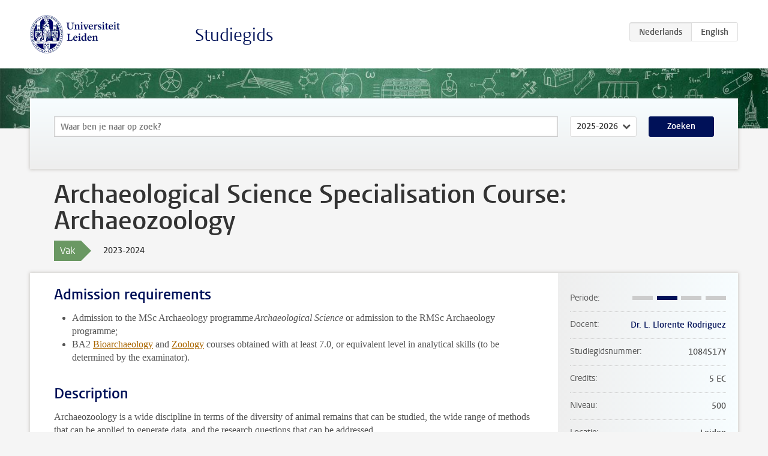

--- FILE ---
content_type: text/html; charset=UTF-8
request_url: https://studiegids.universiteitleiden.nl/courses/116777/archaeological-science-specialisation-course-archaeozoology
body_size: 3786
content:
<!DOCTYPE html>
<html lang="nl">
<head>
    <meta charset="utf-8">
    <meta name="viewport" content="width=device-width, initial-scale=1, maximum-scale=1">
    <meta http-equiv="X-UA-Compatible" content="IE=edge" />
    <title>Archaeological Science Specialisation Course: Archaeozoology, 2023-2024 - Studiegids - Universiteit Leiden</title>

    <!-- icons -->
    <link rel="shortcut icon" href="https://www.universiteitleiden.nl/design-1.0/assets/icons/favicon.ico" />
    <link rel="icon" type="image/png" sizes="32x32" href="https://www.universiteitleiden.nl/design-1.0/assets/icons/icon-32px.png" />
    <link rel="icon" type="image/png" sizes="96x96" href="https://www.universiteitleiden.nl/design-1.0/assets/icons/icon-96px.png" />
    <link rel="icon" type="image/png" sizes="195x195" href="https://www.universiteitleiden.nl/design-1.0/assets/icons/icon-195px.png" />

    <link rel="apple-touch-icon" href="https://www.universiteitleiden.nl/design-1.0/assets/icons/icon-120px.png" /> <!-- iPhone retina -->
    <link rel="apple-touch-icon" sizes="180x180" href="https://www.universiteitleiden.nl/design-1.0/assets/icons/icon-180px.png" /> <!-- iPhone 6 plus -->
    <link rel="apple-touch-icon" sizes="152x152" href="https://www.universiteitleiden.nl/design-1.0/assets/icons/icon-152px.png" /> <!-- iPad retina -->
    <link rel="apple-touch-icon" sizes="167x167" href="https://www.universiteitleiden.nl/design-1.0/assets/icons/icon-167px.png" /> <!-- iPad pro -->

    <link rel="stylesheet" href="https://www.universiteitleiden.nl/design-1.0/css/ul2common/screen.css">
    <link rel="stylesheet" href="/css/screen.css" />
</head>
<body class="prospectus course">
<script> document.body.className += ' js'; </script>


<div class="header-container">
    <header class="wrapper clearfix">
        <p class="logo">
            <a href="https://studiegids.universiteitleiden.nl">
                <img width="151" height="64" src="https://www.universiteitleiden.nl/design-1.0/assets/images/zegel.png" alt="Universiteit Leiden"/>
            </a>
        </p>
        <p class="site-name"><a href="https://studiegids.universiteitleiden.nl">Studiegids</a></p>
        <div class="language-btn-group">
                        <span class="btn active">
                <abbr title="Nederlands">nl</abbr>
            </span>
                                <a href="https://studiegids.universiteitleiden.nl/en/courses/116777/archaeological-science-specialisation-course-archaeozoology" class="btn">
                <abbr title="English">en</abbr>
            </a>
            </div>    </header>
</div>

<div class="hero" data-bgset="/img/hero-435w.jpg 435w, /img/hero-786w.jpg 786w, /img/hero-1440w.jpg 1440w, /img/hero-2200w.jpg 2200w"></div>


    <div class="search-container">
    <form action="https://studiegids.universiteitleiden.nl/search" class="search-form wrapper">
        <input type="hidden" name="for" value="courses" />
        <div class="search">
            <!-- <label class="select">
    <span>Zoek naar</span>
    <select name="for">
                    <option value="courses">Vakken</option>
                    <option value="programmes">Opleidingen</option>
            </select>
</label> -->
            <label class="keywords no-label">
    <span>Keywords</span>
    <input type="search" name="q" value="" placeholder="Waar ben je naar op zoek?" autofocus autocomplete="off"/>
</label>            <label class="select no-label">
    <span>Academic year</span>
    <select name="edition">
                    <option>2026-2027</option>
                    <option selected>2025-2026</option>
                    <option>2024-2025</option>
                    <option>2023-2024</option>
                    <option>2022-2023</option>
                    <option>2021-2022</option>
                    <option>2020-2021</option>
                    <option>2019-2020</option>
                    <option>2018-2019</option>
                    <option>2017-2018</option>
                    <option>2016-2017</option>
                    <option>2015-2016</option>
                    <option>2014-2015</option>
                    <option>2013-2014</option>
                    <option>2012-2013</option>
                    <option>2011-2012</option>
                    <option>2010-2011</option>
            </select>
</label>            <button type="submit">Zoeken</button>        </div>
    </form>
</div>



    <div class="main-container">
        <div class="wrapper summary">
            <article class="content">
                <h1>Archaeological Science Specialisation Course: Archaeozoology</h1>
                <div class="meta">
                    <div class="entity">
                        <span><b>Vak</b></span>
                    </div>
                    <div class="edition">
                        <span>2023-2024</span>
                    </div>
                                    </div>
            </article>
        </div>
        <div class="wrapper main clearfix">

            <article class="content">
                <h2>Admission requirements</h2>

<ul>
<li><p>Admission to the MSc Archaeology programme <em>Archaeological Science</em> or admission to the RMSc Archaeology programme;</p></li>
<li><p>BA2 <a href="https://studiegids.universiteitleiden.nl/courses/116733/bioarchaeology">Bioarchaeology</a> and <a href="https://studiegids.universiteitleiden.nl/courses/116725/zoology">Zoology</a> courses obtained with at least 7.0, or equivalent level in analytical skills (to be determined by the examinator).</p></li>
</ul>


<h2>Description</h2>

<p>Archaeozoology is a wide discipline in terms of the diversity of animal remains that can be studied, the wide range of methods that can be applied to generate data, and the research questions that can be addressed.</p>

<p>This is a practical course where you will apply and expand the knowledge and skills gained in archaeozoology during the Bachelor Archaeology programme.<br>
This course will complete the training at a more specialised level in order to investigate a broad spectrum of faunal remains from archaeological sites and assemblages.</p>

<p>New research methods will be addressed alongside more advanced aspects of the methods taught during the foundation courses of the bachelor.</p>

<p><strong>Course set-up</strong></p>

<p>The practicals and seminars will take place with the following structure (almost) every day:</p>

<ul>
<li><p>1 hour of seminar or lecture;</p></li>
<li><p>2 hours of practicals.</p></li>
</ul>


<h2>Course objectives</h2>

<ul>
<li><p>To deepen the knowledge on research methods and techniques and their application possibilities within archaeozoology;</p></li>
<li><p>Knowledge of the diversity and evolution of the different animal groups in the Quaternary;</p></li>
<li><p>Ability to determine and differentiate different groups of faunal remains;</p></li>
<li><p>Ability to use laboratory equipment, reference collections and scientific literature to identify faunal (sub)fossils;</p></li>
<li><p>Ability to sample, register, analyse and present archaeozoological data;</p></li>
<li><p>Ability to interpret a wide spectrum of faunal assemblages, reconstruct past faunal communities, palaeo-environment and draw conclusions about human/hominin activities;</p></li>
<li><p>Ability to participate in archaeozoological discussions and debates.</p></li>
</ul>


<h2>Timetable</h2>

<p>Course schedule details can be found in <a href="https://www.student.universiteitleiden.nl/en/study--studying/study/educational-information/schedules/archaeology/archaeology-ba?cf=archaeology&amp;cd=archaeology-ba#tab-2">MyTimetable</a>.<br>
Log in with your ULCN account, and add this course using the &#039;Add timetable&#039; button.</p>


<h2>Mode of instruction</h2>

<p>Individual and collective coaching and feedback based on:</p>

<ul>
<li><p>Seminar-based introductory lectures;</p></li>
<li><p>Practical work;</p></li>
<li><p>Student-directed questions.</p></li>
</ul>


<h2>Assessment method</h2>

<ul>
<li>Laboratory scientific notebook (ca. 800 words based on the analyses from the practical assignments but incorporating independent notes, research and interpretations) (100%).</li>
</ul>

<p>A retake consists of the improvement of the report within six weeks after submission of the first version, but only if the attendance requirements have been met.</p>

<p><strong>Assessment deadlines</strong></p>

<p>All assessment deadlines (exams, retakes, paper deadlines etc.) can be found in <a href="https://www.student.universiteitleiden.nl/en/study--studying/study/educational-information/schedules/archaeology/archaeology-ba?cf=archaeology&amp;cd=archaeology-ba#tab-2">MyTimetable</a>.<br>
Log in with your ULCN account, and add this course using the &#039;Add timetable&#039; button. To view the assessment deadline(s), make sure to select the course with a code ending in T and/or R.</p>

<p>All analyses and the report must be completed during the block.<br>
The report and final submission of assignments are to be handed in two weeks after the end of the course.</p>


<h2>Reading list</h2>

<p>To be provided by the examinator.</p>


<h2>Registration</h2>

<p>For lectures, tutorials, and exams, enrolment through <a href="https://mijn.universiteitleiden.nl/login">MyStudymap</a> is mandatory.<br>
You are also required to confirm your exam in MyStudymap. No confirmation = no participation!</p>

<p>General information about registration can be found on the <a href="https://www.student.universiteitleiden.nl/en/your-study-programme/courses-and-exams/enrolment/archaeology/archaeology-ba?cf=archaeology&amp;cd=archaeology-ba#tab-2">Course and Exam Enrolment</a> page.</p>


<h2>Contact</h2>

<p>For more information about this course, please contact <a href="&#109;&#x61;&#105;&#x6c;&#116;&#x6f;&#58;&#x6c;&#46;&#x6c;&#108;&#x6f;&#114;&#x65;&#110;&#x74;&#101;&#x2e;&#114;&#x6f;d&#x72;i&#103;&#x75;&#101;&#x7a;&#64;&#x61;&#114;&#x63;&#104;&#x2e;&#108;&#x65;&#105;&#x64;&#101;&#x6e;&#117;&#x6e;&#105;&#x76;&#46;&#x6e;l">dr. L. (Laura) Llorente Rodriguez</a>.</p>


<h2>Remarks</h2>

<p>Compulsory attendance.</p>

            </article>

            <aside>
                <dl>
                    <dt>Periode</dt>
                    <dd class="has-block-lines"><div class="block-lines"><span class="block block-1 block-off"></span><span class="block block-2 block-on"></span><span class="block block-3 block-off"></span><span class="block block-4 block-off"></span></div></dd>
                                            <dt>Docent</dt>
                                                    <dd><a href="https://www.universiteitleiden.nl/medewerkers/laura-llorente-rodriguez">Dr. L. Llorente Rodriguez</a></dd>
                                                                                    <dt>Studiegidsnummer</dt>
                    <dd>1084S17Y</dd>
                                                            <dt>Credits</dt>
                    <dd>5 EC</dd>
                                                            <dt>Niveau</dt>
                    <dd>500</dd>
                                                            <dt>Locatie</dt>
                    <dd>Leiden</dd>
                                                            <dt>Voertaal</dt>
                    <dd>Engels</dd>
                                                            <dt>Faculteit</dt>
                    <dd>Archeologie</dd>
                                                            <dt>Brightspace</dt>
                    <dd>Ja</dd>
                                    </dl>

                                    <h2>Maakt deel uit van</h2>
                    <ul class="link-list">
                                                    <li>
                                <a href="https://studiegids.universiteitleiden.nl/studies/9463/archeologie-msc-archaeological-science">
                                    <strong>Archeologie: MSc Archaeological Science</strong>
                                    <span class="meta">Master</span>
                                </a>
                            </li>
                                            </ul>
                
                
                                <h2>Beschikbaar als</h2>
                <dl>
                                            <dt>A-la-Carte en Aanschuifonderwijs</dt>
                        <dd>Nee</dd>
                                            <dt>Avondonderwijs</dt>
                        <dd>Nee</dd>
                                            <dt>Contractonderwijs</dt>
                        <dd>Nee</dd>
                                            <dt>Exchange / Study Abroad</dt>
                        <dd>Nee</dd>
                                            <dt>Honours Class</dt>
                        <dd>Nee</dd>
                                            <dt>Keuzevak</dt>
                        <dd>Nee</dd>
                                    </dl>
                
                                    <h2>Studielast (140u)</h2>
                    <dl>
                                                    <dt class="depth-0">Colleges</dt>
                            <dd class="depth-0">
                                                                    42u
                                                            </dd>
                                                    <dt class="depth-1">Hoorcollege</dt>
                            <dd class="depth-1">
                                                                    0u
                                                            </dd>
                                                    <dt class="depth-1">Werkcollege</dt>
                            <dd class="depth-1">
                                                                    42u
                                                            </dd>
                                                    <dt class="depth-0">Practica</dt>
                            <dd class="depth-0">
                                                                    0u
                                                            </dd>
                                                    <dt class="depth-0">Studiebegeleiding</dt>
                            <dd class="depth-0">
                                                                    0u
                                                            </dd>
                                                    <dt class="depth-0">Toetsing</dt>
                            <dd class="depth-0">
                                                                    98u
                                                            </dd>
                                                    <dt class="depth-1">Paper</dt>
                            <dd class="depth-1">
                                                                    98u
                                                            </dd>
                                                    <dt class="depth-1">(Schriftelijk) Tentamen</dt>
                            <dd class="depth-1">
                                                                    0u
                                                            </dd>
                                                    <dt class="depth-1">Overige toetsvormen</dt>
                            <dd class="depth-1">
                                                                    0u
                                                            </dd>
                                                    <dt class="depth-0">Zelfstudie</dt>
                            <dd class="depth-0">
                                                                    0u
                                                            </dd>
                                                    <dt class="depth-0">Overig</dt>
                            <dd class="depth-0">
                                                                    0u
                                                            </dd>
                                            </dl>
                            </aside>

        </div>
    </div>


<div class="footer-container">
    <footer class="wrapper">
        <p><a href="https://www.student.universiteitleiden.nl/">Studentenwebsite</a> — <a href="https://www.organisatiegids.universiteitleiden.nl/reglementen/algemeen/privacyverklaringen">Privacy</a> — <a href="/contact">Contact</a></p>

    </footer>
</div>

<script async defer src="/js/ul2.js" data-main="/js/ul2common/main.js"></script>
<script async defer src="/js/prospectus.js"></script>

    <script async src="https://www.googletagmanager.com/gtag/js?id=UA-874564-27"></script>
    <script>
        window.dataLayer = window.dataLayer || [];
        function gtag(){dataLayer.push(arguments);}
        gtag('js', new Date());
        gtag('config', 'UA-874564-27', {'anonymize_ip':true});
    </script>

</body>
</html>
